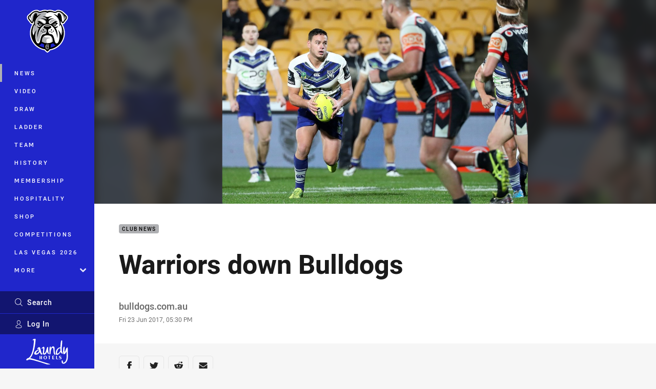

--- FILE ---
content_type: text/html; charset=utf-8
request_url: https://www.google.com/recaptcha/api2/aframe
body_size: 180
content:
<!DOCTYPE HTML><html><head><meta http-equiv="content-type" content="text/html; charset=UTF-8"></head><body><script nonce="L7ytps-9GSjcd_XCslpfSA">/** Anti-fraud and anti-abuse applications only. See google.com/recaptcha */ try{var clients={'sodar':'https://pagead2.googlesyndication.com/pagead/sodar?'};window.addEventListener("message",function(a){try{if(a.source===window.parent){var b=JSON.parse(a.data);var c=clients[b['id']];if(c){var d=document.createElement('img');d.src=c+b['params']+'&rc='+(localStorage.getItem("rc::a")?sessionStorage.getItem("rc::b"):"");window.document.body.appendChild(d);sessionStorage.setItem("rc::e",parseInt(sessionStorage.getItem("rc::e")||0)+1);localStorage.setItem("rc::h",'1768674647624');}}}catch(b){}});window.parent.postMessage("_grecaptcha_ready", "*");}catch(b){}</script></body></html>

--- FILE ---
content_type: image/svg+xml
request_url: https://www.bulldogs.com.au/siteassets/.lookups/sponsors/laundy-hotels_2024.svg?preset=sponsor-navigation
body_size: 4738
content:
<?xml version="1.0" encoding="UTF-8"?>
<svg id="Layer_1" data-name="Layer 1" xmlns="http://www.w3.org/2000/svg" viewBox="0 0 739.07 458.82">
  <defs>
    <style>
      .cls-1 {
        fill: #fff;
        stroke-width: 0px;
      }
    </style>
  </defs>
  <g id="HAd05I">
    <g>
      <path class="cls-1" d="M306.21,332.32c.02-8.59,3.36-15.71,9.48-21.62,4.44-4.28,9.58-7.29,15.7-8.34,10.67-1.83,19.88,1.13,27.56,8.77,4.39,4.37,7.45,9.52,8.5,15.68,1.81,10.62-1.24,19.71-8.98,27.2-4.3,4.17-9.31,7.1-15.24,8.21-10.14,1.89-19.09-.58-26.75-7.52-4.6-4.17-7.99-9.14-9.39-15.26-.53-2.33-.73-4.73-1.08-7.1.07,0,.14-.02.21-.02ZM353.42,332.4c.07-.01.14-.02.21-.03-.34-2.53-.53-5.09-1.06-7.58-.97-4.55-2.82-8.74-6.05-12.19-4.56-4.87-11.89-5.52-17.11-1.54-2.68,2.04-4.4,4.81-5.78,7.82-2.63,5.76-3.28,11.81-2.51,18.03.61,4.98,2.27,9.6,5.3,13.64,3.4,4.54,7.9,6.46,13.53,5.32,3.8-.77,6.5-3.15,8.57-6.3,3.43-5.21,4.87-10.99,4.9-17.17Z"/>
      <path class="cls-1" d="M237.77,362v-59.32h13.15v30.65h15.68v-30.65h13.19v59.32h-13.13v-21.93h-15.71v21.92h-13.18Z"/>
      <path class="cls-1" d="M580.18,354.57c2.21-2.11,4.36-4.16,6.55-6.25,1.3,2.82,3.64,4.35,6.26,5.55,4.03,1.84,8.21,2.91,12.68,1.99,2.76-.57,4.93-1.98,5.66-4.88.77-3.08.09-5.81-2.37-7.97-1.44-1.26-3.17-1.98-4.91-2.68-3.4-1.37-6.84-2.63-10.19-4.11-3.08-1.36-5.88-3.21-8.34-5.54-7.48-7.1-6.96-17.36,1.18-23.69,5.78-4.5,12.31-5.96,19.46-4.78,4.86.8,9.37,2.48,13.28,5.58.78.62,1.49,1.34,2.3,2.07-2.01,1.94-3.96,3.82-5.97,5.75-2.05-3.64-5.3-5.52-9.09-6.56-3.08-.84-6.17-.87-9.16.38-4.41,1.85-5.25,6.99-1.69,10.19,1.35,1.22,2.97,2,4.64,2.67,3.55,1.41,7.13,2.75,10.64,4.26,2.87,1.24,5.47,2.94,7.9,4.93,9.17,7.5,7.24,18.69.56,24.75-5.52,5-11.98,7.09-19.36,6.53-4.95-.37-9.69-1.56-14.13-3.76-1.59-.79-3.01-1.93-4.46-2.97-.52-.37-.92-.93-1.42-1.45Z"/>
      <path class="cls-1" d="M495.71,333.38v6.63h-20.85v15.38h24.77v6.6h-37.97v-59.3h37.97v6.56h-24.77v24.13h20.85Z"/>
      <path class="cls-1" d="M542.61,355.42h24.85v6.58h-37.96v-59.32h13.11v52.74Z"/>
      <path class="cls-1" d="M425.97,302.68v6.58h-10.25v52.73h-13.12v-52.7h-10.32v-6.61h33.68Z"/>
    </g>
  </g>
  <g>
    <path class="cls-1" d="M272.56,173.22l2.68.86c.6.19,1.24.29,1.91.29,3.02,0,6.41-1.99,10.69-4.52,3.09-1.82,8.27-4.87,10.77-4.87.63,0,.74.19.83.33,3.53,5.75,2.28,23.52-1.87,61.19-1.9,17.25-1.89,28.61.03,36.83,2.43,10.4,8.02,15.94,17.09,16.94,1.27.14,2.56.21,3.83.21,17.19,0,30.26-12.37,36.23-22.96,3.63-6.44,8.99-19.36,13.56-30.99,1.3,6.11,3.62,13.75,7.75,22.29,8.92,18.45,20.39,20.44,24.91,20.44.79,0,1.31-.06,1.49-.09l4.2-.63c.77-.11,1.4-.66,1.62-1.4s0-1.55-.58-2.06l-3.17-2.84c-5.79-5.18-11.3-30.23-13.06-46.31-1.2-10.95-2.27-38.7-2.91-55.29-.19-4.83-.35-9.01-.46-11.46-.17-3.65-2.43-5.32-4.49-5.67-.3-.05-.6-.08-.91-.08-3.35,0-6.58,3-8.69,5.52-2.55,3.03-4.94,7.07-6.58,11.08-2.33,5.74-4.8,14.79-7.65,25.27-3.67,13.47-8.23,30.22-13.97,44.97-2.73,7.02-7.29,14.52-12.51,20.57-3.6,4.18-8.97,9.06-12.23,9.06-.05,0-.09,0-.14,0-.91-.05-1.65-1.07-2.2-3.06-2.26-8.14-1.35-29.37,2.71-63.1.12-.99.22-1.79.29-2.46,1.61-13.94,4.29-37.27-3.29-46.33-1.97-2.35-4.56-3.69-7.5-3.87-.33-.02-.66-.03-1-.03-16.05,0-34.6,24.06-36.67,26.81l-1.69,2.25c-.39.52-.5,1.19-.31,1.81.2.62.68,1.1,1.29,1.3Z"/>
    <path class="cls-1" d="M154.46,229.61c-3.72,5-6.94,10.99-9.05,16.87-1.69,4.7-3.43,11.53-2.15,17.36,1,4.55,4.47,8.93,9.51,12,3.8,2.32,10.41,5.08,20.33,5.08,5.28,0,10.98-.8,16.92-2.37,27.74-7.35,43.78-31.64,50.88-45.48,2.59,7.66,6.18,17.67,8.72,22.44,4.56,11.29,8.18,20.21,16.63,22.51,1.43.39,2.97.59,4.57.59,4.2,0,9.03-1.39,12.92-3.71,2.61-1.56,5.9-4.18,6.73-7.75.56-2.42-.22-4-.98-4.89-1.41-1.67-3.38-1.87-4.73-1.87-.54,0-1.07.03-1.59.06-.57.03-1.15.07-1.74.07-2.17,0-3.5-.51-4.6-1.75-2.94-3.31-11.84-25.67-16.97-50.81-1.34-6.56-8.24-39.74-12.7-49.11-3.31-6.95-8.25-10.71-14.67-11.18-.76-.13-1.43-.2-2.09-.22-.1,0-.2,0-.3,0-8.04,0-25.43,8.48-31.45,25.38l-.13.39c-1.52,3.53-1.5,6.37.07,8.44,1.12,1.48,2.9,2.29,5.02,2.29.55,0,1.14-.05,1.75-.16,3.24-.57,5.9-2.64,8.25-4.46,2.1-1.63,4.08-3.17,5.77-3.17.07,0,.13,0,.2,0,1.15.57,2.96,2.1,5.36,6.06.59,1.41,1.38,3.46,2.15,6.01-9.27,1.18-21.67,3.77-32.22,9.44-17.3,9.28-32.4,21.22-40.39,31.94ZM229.4,199.02c.21,1.59.35,3.18.44,4.75-1.41,7.49-2.99,13.96-4.34,17.76-5.83,16.4-24.68,31.57-30.85,34.57-1.95.95-5.72,1.96-9.4,1.96-2.4,0-4.44-.45-5.9-1.3-1.8-1.05-2.72-2.77-2.88-5.41-.99-15.92,10.13-28.25,19.64-35.78,11.11-8.81,24.3-14.5,33.3-16.57Z"/>
    <path class="cls-1" d="M420.16,448.11c-17.3-5.54-75.45-24.11-97.54-30.48-12.68-3.66-42.49-13.34-74.05-23.59l-.15-.05c-34.47-11.19-70.1-22.77-92.49-29.5-30.85-9.27-60.62-17.92-85.48-21.88,22.95-20.5,43.67-58.97,60.11-111.69,17.69-56.74,30.32-129.04,36.52-209.09.07-.97.31-2.33.55-3.78.96-5.62,2.04-11.97-1.53-15.71-1.46-1.53-3.46-2.34-5.8-2.34-.45,0-.91.03-1.39.09-2.17.26-4.78.33-7.55.4-7.87.21-16.8.44-22.68,5.15-.42.34-1.04.81-1.77,1.36-9.84,7.5-12.51,10.43-12.46,13.66.02,1.52.75,2.9,1.98,3.78,1,.71,2.55,1.05,4.88,1.05,3.59,0,9.11-.77,16.82-2.35-.43,13.38-2.07,49.9-7.81,94.4-7.91,61.38-20.16,112.27-36.41,151.28-14.98,35.95-32.66,60.04-52.56,71.61-1.39.06-2.63.13-3.79.24-21.7,1.94-36.3,29.77-36.91,30.95-.94,1.83-.86,3.97.22,5.72,1.07,1.73,2.91,2.77,4.93,2.77h.11s21.71-.21,21.71-.21c2-.02,3.83-1.06,4.9-2.77,5.36-8.58,17.18-10.38,26.15-10.38.83,0,1.68.02,2.54.05,13.56.48,62.38,11.32,75.85,15.21,12.99,3.75,111.56,32.01,113.98,32.71,2.47.82,103.26,34.3,121.96,40.45,7.61,2.5,15.25,3.67,24.06,3.67,4.58,0,8.86-.32,12.63-.6,3.22-.24,6.25-.47,9.02-.48,2.44-.01,4.48-1.77,4.85-4.18.37-2.41-1.05-4.7-3.37-5.45Z"/>
    <path class="cls-1" d="M517.54,271.94c-13.7-14.06-14.93-72.08-15.46-96.85-.08-3.76-.15-7.31-.25-9.9-.49-12.89-4.84-22.66-12.23-27.52-3.6-2.37-7.81-3.57-12.49-3.57-4.22,0-8.89.98-13.89,2.92-14.44,5.59-22.3,22.9-28.29,38.9.06-1.31.13-2.53.18-3.57.17-3.35.32-6.22.33-7.84.75-14.93.64-20.54-.44-23.07-1.01-2.37-3.14-3.78-5.67-3.78-.37,0-.75.03-1.13.09-3.02.48-6.34,2.92-9.12,6.7-2.86,3.89-4.66,8.53-5.08,13.06-1.81,19.59-1.81,52.23-1.81,69.77v.61c0,2.52-.04,5.28-.07,8.2v.14c-.02,1.59-.04,3.16-.06,4.68-.04.8-.08,1.67-.12,2.58l-.02.37c-1.06,21.6-.7,29.22,3.47,31.77,1.55.95,3.13,1.42,4.69,1.42,1.23,0,2.42-.3,3.53-.88,5.23-2.76,8.31-12.5,9.15-28.94.13-2.57,1.09-15.38,1.94-26.68v-.14s.08-.76.08-.76c.01-.14,0-.28,0-.42v-.07c.07-2.43,4.4-21.71,16.45-47.93,3.06-6.66,7.84-11.49,12.78-12.92,1.05-.3,2.1-.46,3.13-.46,2.22,0,4.46.72,6.64,2.13,6.82,4.41,8.31,29.52,9.63,51.68,1.24,20.91,2.53,42.52,8.16,54.46,4.72,10.02,10.09,15.38,15.95,15.91.32.03.65.04.97.04,5.68,0,9.07-4.49,9.44-5l.98-1.36c.57-.79.48-1.87-.19-2.56l-1.17-1.2Z"/>
    <path class="cls-1" d="M737.75,238.03c-.3-4.95-.39-14.25-.49-25.01-.24-25.33-.63-38.91-1.37-46.9-.78-8.51-2.04-11.69-4.99-12.6-.64-.2-1.32-.3-2.03-.3-1.73,0-3.69.59-5.84,1.76-6.86,3.74-15.94,13.83-19.66,27.14-5.61,20.04-17.79,46.13-23,53.93-.93-3.46-2.02-10.3-2.66-21.14-.8-13.5-.46-26.49.89-34.76,2.7-16.5,1.38-31.26-3.28-36.75-1.98-2.33-4.2-2.82-5.71-2.82-7.8,0-11.45,10.58-15.06,43.53-.02.18-1.99,20.26-2.03,41.09-.02,12.01.61,21.82,1.88,29.15,1.71,9.92,4.62,15.46,8.87,16.92,2.02.7,4.06,1.05,6.06,1.05,11.22,0,19.82-10.54,28.36-22.29,5.55-7.64,10.91-18.25,15.12-27.59,1.34,20.18,3.39,55.41,3.17,78.59-.35,36.28-2.65,58.26-14.76,85.03-6.48,14.31-15.95,23.47-22.75,28.63-8.48,6.43-16.36,9.31-20.42,9.3-.58,0-1.07-.06-1.46-.17-6.51-1.86-8.75-12.46-7.54-21.48,1.68-12.63-12.18-20.49-12.77-20.82l-2.28-1.27c-.3-.17-.64-.25-.97-.25-.27,0-.54.05-.8.17-.57.25-.99.75-1.14,1.35l-.63,2.53c-6.91,27.63-2.66,45.35,13,54.16,4.54,2.55,10.23,3.9,16.48,3.9,3.14,0,6.36-.34,9.58-1.02,11.62-2.44,22.98-9.14,32.85-19.38,29.13-30.22,35.12-81.44,36.03-91.4,1.36-14.93.37-75.47-.66-92.28Z"/>
    <path class="cls-1" d="M642.83,262.16c1.2-.46,2.14-1.37,2.65-2.56,1.22-2.83-.15-6.12-3.45-14.09-4.85-11.69-12.96-31.26-13.45-53.67-.63-29.17,2.1-55.51,3.91-72.95.43-4.15.8-7.7,1.07-10.73,5.52-62.59,4.23-76.65-.08-80.7-1.03-.96-2.34-1.49-3.7-1.49h0c-.26,0-.53.02-.8.06-6.17.95-10.85,8.32-14.31,22.55-3.23,13.28-5.45,32.88-6.59,58.27-.53,5.43-2.29,24.09-3.34,45.23-.69-.03-1.38-.04-2.09-.04-7.1,0-25.62,1.63-44.28,16.79-17.4,14.14-29.12,36-33.88,63.22-2.66,15.18-4.36,35.26,2.6,44.71,1.93,2.62,4.02,3.73,5.28,4.18,3.7,2.73,7.99,4.12,12.76,4.12,13.17,0,26.8-10.72,31.93-14.76,6.05-4.76,17.29-18.06,26.32-28.75,2.19-2.59,4.28-5.07,6.11-7.19.22.44.42.81.6,1.13.08.15.18.29.27.43,2.43,5.26,6.49,12.45,12.17,17.25,7.81,6.61,11.99,9.72,16.56,9.72,1.24,0,2.46-.24,3.75-.73ZM597.33,224.51c-5.53,8.48-14.51,18.74-22.88,26.14-8.08,7.14-15.17,11.24-19.43,11.24-.53,0-1.01-.07-1.41-.2-7.57-2.53-10.31-5.77-6.77-28.07,2.61-16.46,8.5-30.99,18.53-45.72,8.47-12.44,20.19-20.16,30.58-20.16,2.83,0,5.56.56,8.13,1.67-.42,16.75-.06,30.47,1.06,40.81-2.45,5.29-5.08,10.1-7.82,14.3Z"/>
  </g>
</svg>